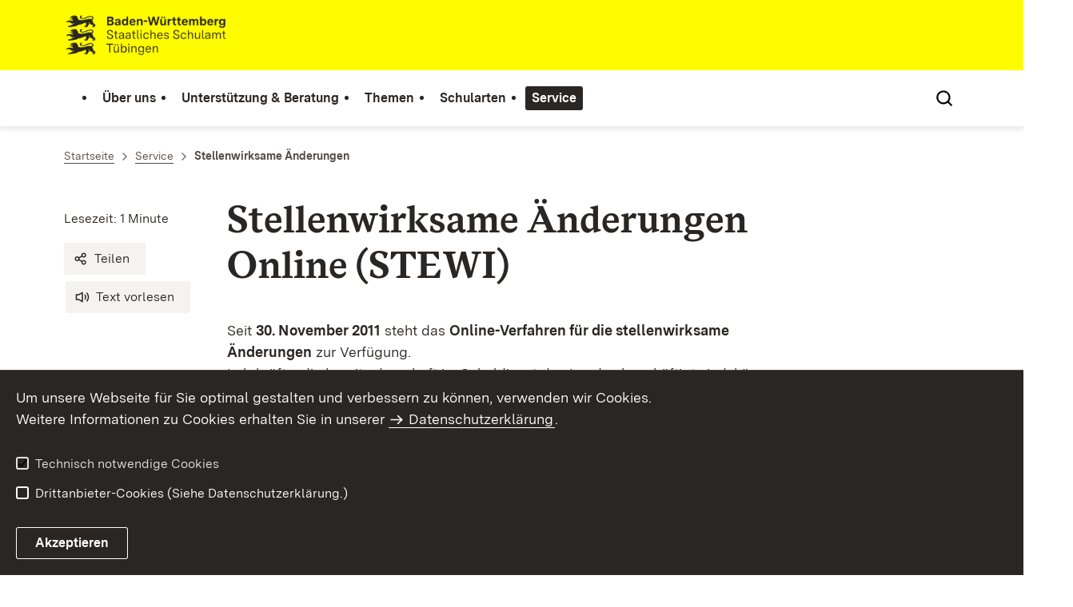

--- FILE ---
content_type: text/html;charset=UTF-8
request_url: https://tue.schulamt-bw.de/,Lde/Startseite/Service/Stellenwirksame+Aenderungen
body_size: 7975
content:
<!DOCTYPE html>
<html class="no-js" lang="de">
	<head>
		<!--
			SV Request: https://tue.schulamt-bw.de/,Lde/Startseite/Service/Stellenwirksame+Aenderungen
						HTTP Request: https://tue.schulamt-bw.de/,Lde/Startseite/Service/Stellenwirksame+Aenderungen
						ItemId: cbi:///cms/795064
						NodeId: cbi:///cms/795061
						PageId: cbi:///cms/795064
						Preview: false
			PreviewEditing: false
		-->
		
<link rel="dns-prefetch" href="https://cdn.jsdelivr.net">
<meta charset="UTF-8">
<meta name="viewport" content="width=device-width, initial-scale=1.0">
<meta http-equiv="x-ua-compatible" content="ie=edge">
<title>Stellenwirksame Änderungen - SCHULAMT-TUEBINGEN</title>
<script>
    document.documentElement.className = document.documentElement.className.replace(/(\s|^)no-js(\s|$)/, '$1js$2');
    window.bawue2024 = {
        TITLE: '',
        ASSET_BASE_URL: '/',
        JS_BASE_URL: '/javascripts/',
        ICON_SPRITE_URL: '/site/pbs-bw-rebrush2024/resourceCached/248/prjbawue/media/icons/icons.svg',
        SITE_NAME: 'pbs-bw-rebrush2024',
    };
</script>
<link rel="stylesheet" media="screen" href="/site/pbs-bw-rebrush2024/resourceCached/248/prjbawue/css/main.css">
<link rel="stylesheet" media="print" href="/site/pbs-bw-rebrush2024/resourceCached/248/prjbawue/css/print.css">
<link rel="stylesheet" media="screen" href="/site/pbs-bw-rebrush2024/resourceCached/248/prjbawue/css/custom.css">
<link rel="stylesheet" media="print" href="/site/pbs-bw-rebrush2024/resourceCached/248/prjbawue/css/custom-print.min.css">
<link rel="stylesheet" media="screen" href="/site/pbs-bw-rebrush2024/resourceCached/248/prjbawue/css/fontawesome.min.css">
<link rel="stylesheet" media="screen" href="/site/pbs-bw-rebrush2024/resourceCached/248/prjbawue/css/glightbox.min.css">
<script src="/site/pbs-bw-rebrush2024/resourceCached/248/prjbawue/js/head.js" defer></script>
<link rel="preload" as="font" type="font/woff2" href="/site/pbs-bw-rebrush2024/resourceCached/248/prjbawue/fonts/BaWueSansWeb-Regular.woff2" crossorigin>
<link rel="preload" as="font" type="font/woff2" href="/site/pbs-bw-rebrush2024/resourceCached/248/prjbawue/fonts/BaWueSansWeb-Bold.woff2" crossorigin>
<link rel="preload" as="font" type="font/woff2" href="/site/pbs-bw-rebrush2024/resourceCached/248/prjbawue/fonts/BaWueSerifWeb-Regular.woff2" crossorigin>
<link rel="preload" as="font" type="font/woff2" href="/site/pbs-bw-rebrush2024/resourceCached/248/prjbawue/fonts/BaWueSerifWeb-Bold.woff2" crossorigin>
<link rel="apple-touch-icon" sizes="180x180" href="/site/pbs-bw-rebrush2024/resourceCached/248/components/favicon/apple-touch-icon.png">
<link rel="icon" type="image/png" sizes="32x32" href="/site/pbs-bw-rebrush2024/resourceCached/248/components/favicon/favicon-32x32.png">
<link rel="icon" type="image/png" sizes="16x16" href="/site/pbs-bw-rebrush2024/resourceCached/248/components/favicon/favicon-16x16.png">
<link rel="manifest" href="/site/pbs-bw-rebrush2024/resourceCached/248/components/favicon/site.webmanifest">
<link rel="mask-icon" href="/site/pbs-bw-rebrush2024/resourceCached/248/components/favicon/safari-pinned-tab.svg" color="#fffc00">
<meta name="msapplication-TileColor" content="#fffc00">
<meta name="theme-color" content="#fffc00">
<meta name="keywords" content="Stellenwirksame Änderungen" />
<meta name="description" content="Stellenwirksame Änderungen" />
<meta property="og:title" content="Stellenwirksame &Auml;nderungen">
<meta property="og:description" content="Stellenwirksame Änderungen">
<meta property="og:type" content="website">
<meta property="og:locale" content="de">
<meta property="og:url" content="https://tue.schulamt-bw.de/,Lde/Startseite/Service/Stellenwirksame+Aenderungen">
<script type="text/javascript" src="/site/pbs-bw-rebrush2024/resourceCached/248/libs/jquery/js/jquery-3.7.1.min.js"></script>
<link href="/site/pbs-bw-rebrush2024/resourceCached/248/libs/jquery-ui/css/smoothness/jquery-ui-1.14.1.min.css" rel="stylesheet" type="text/css" />
<script type="text/javascript" src="/site/pbs-bw-rebrush2024/resourceCached/248/libs/jquery-ui/js/jquery-ui-1.14.1.min.js"></script>
<link rel="stylesheet" href="/site/pbs-bw-rebrush2024/resourceCached/248/libs/scrolltop/css/ap-scroll-top.min.css">
<script src="/site/pbs-bw-rebrush2024/resourceCached/248/libs/scrolltop/js/ap-scroll-top.min.js"></script>
<link href="/site/pbs-bw-rebrush2024/resourceCached/248/content/content.css" rel="stylesheet" type="text/css" />
<link rel="stylesheet" type="text/css" href="/site/pbs-bw-rebrush2024/resourceTemplate/SCHULAMT-TUEBINGEN/Lde/-/795064/248/resource.content-colors.css" media="screen" />
<script type="text/javascript" src="/site/pbs-bw-rebrush2024/resourceCached/248/content/js/content.js"></script>
<script type="text/javascript" src="/site/pbs-bw-rebrush2024/resourceCached/248/pluginLib/pluginLib.985334155.js"></script>
<link href="/site/pbs-bw-rebrush2024/resourceCached/248/pluginLib/pluginLib.-2098654959.css" rel="stylesheet" type="text/css" />
<script src="/site/pbs-bw-rebrush2024/resourceCached/248/prjbawue/js/glightbox.min.js" defer></script>
<script async src="https://cdn.jsdelivr.net/npm/altcha/dist/altcha.min.js" type="module"></script>
<script src="/site/pbs-bw-rebrush2024/resourceCached/248/prjbawue/translations/en.js"></script>
<script src="/site/pbs-bw-rebrush2024/resourceCached/248/prjbawue/translations/fr.js"></script>
<link rel="stylesheet" media="screen" href="/site/pbs-bw-rebrush2024/resourceTemplate/SCHULAMT-TUEBINGEN/Lde/-/795064/248/resource.content-dynamic.css" />
<link rel="stylesheet" media="screen" href="/site/pbs-bw-rebrush2024/resourceTemplate/SCHULAMT-TUEBINGEN/Lde/-/795064/248/resource.custom-content-dynamic.css" />

	</head>

	<body class="v-lp js-searchable">
		<div class="page" id="page">
			<a class="skip-link t-dark" href="#content" title="Zum Inhalt springen">
    <span class="icon-link skip-link__text">
        <span class="icon-link__button">
            <svg class="icon icon--arrow-right icon-link__icon" viewBox="0 0 200 200" aria-hidden="true">
                <use xlink:href="#icon-arrow-right"></use>
            </svg>
        </span>
        <span class="icon-link__text">Zum Inhalt springen</span>
    </span>
</a>			


<header class="header">
    <script id="bwHeaderNavigation" type="application/json">
                    {"794801":{"order":1,"level":0,"title":"Unterstützung & Beratung","link":"/,Lde/Startseite/Unterstuetzung+_+Beratung","target":"_self","active":0,"current":0,"hasChildren":false,"hasSubpages":1,"children":[{"1920345":{"order":0,"level":1,"title":"Schulpsychologische Beratungsstelle","link":"/,Lde/Startseite/Unterstuetzung+_+Beratung/Schulpsychologische+Beratungsstelle","target":"_self","active":0,"current":0,"hasChildren":false,"hasSubpages":0,"children":[]},"794725":{"order":1,"level":1,"title":"Beratungslehrkräfte","link":"/,Lde/Startseite/Unterstuetzung+_+Beratung/Liste+der+Beratungslehrer","target":"_self","active":0,"current":0,"hasChildren":false,"hasSubpages":0,"children":[]},"794829":{"order":2,"level":1,"title":"Inklusive Bildungsangebote","link":"/,Lde/Startseite/Unterstuetzung+_+Beratung/Inklusive+Bildungsangebote","target":"_self","active":0,"current":0,"hasChildren":false,"hasSubpages":1,"children":{"4656919":{"order":2,"level":2,"title":"Informationen für Eltern","link":"/,Lde/Startseite/Unterstuetzung+_+Beratung/Informationen+fuer+Eltern","target":"_self","active":0,"current":0,"hasChildren":false,"hasSubpages":0,"children":[]},"4656949":{"order":3,"level":2,"title":"Informationen für Schulen und Lehrkräfte","link":"/,Lde/Startseite/Unterstuetzung+_+Beratung/Informationen+fuer+Schulen+und+Lehrkraefte","target":"_self","active":0,"current":0,"hasChildren":false,"hasSubpages":1,"children":[]},"7290492":{"order":4,"level":2,"title":"Regionale Ansprechpersonen","link":"/,Lde/Startseite/Unterstuetzung+_+Beratung/Regionale+Ansprechpersonen","target":"_self","active":0,"current":0,"hasChildren":false,"hasSubpages":0,"children":[]}}},"2217561":{"order":3,"level":1,"title":"Sonderpädagogische Bildungs-, Beratungs- und Unterstützungsangebote","link":"/,Lde/Startseite/Unterstuetzung+_+Beratung/Sonderpaedagogischer+Dienst","target":"_self","active":0,"current":0,"hasChildren":false,"hasSubpages":0,"children":[]}},{"794809":{"order":4,"level":1,"title":"Arbeitsstelle Frühförderung","link":"/,Lde/Startseite/Unterstuetzung+_+Beratung/Arbeitsstelle+Fruehfoerderung","target":"_self","active":0,"current":0,"hasChildren":false,"hasSubpages":0,"children":[]},"794813":{"order":5,"level":1,"title":"Arbeitsstelle Frühkindliche Bildung","link":"/,Lde/Startseite/Unterstuetzung+_+Beratung/Arbeitsstelle+Fruehkindliche+Bildung","target":"_self","active":0,"current":0,"hasChildren":false,"hasSubpages":0,"children":[]},"794817":{"order":6,"level":1,"title":"Arbeitsstelle Kooperation","link":"/,Lde/Startseite/Unterstuetzung+_+Beratung/Arbeitsstelle+Kooperation","target":"_self","active":0,"current":0,"hasChildren":false,"hasSubpages":0,"children":[]}},{"794821":{"order":7,"level":1,"title":"Autismus","link":"/,Lde/Startseite/Unterstuetzung+_+Beratung/Autismus","target":"_self","active":0,"current":0,"hasChildren":false,"hasSubpages":0,"children":[]},"794841":{"order":8,"level":1,"title":"Lese- Rechtschreibschwäche","link":"/,Lde/Startseite/Unterstuetzung+_+Beratung/Lese_+Rechtschreibschwaeche","target":"_self","active":0,"current":0,"hasChildren":false,"hasSubpages":0,"children":[]},"794849":{"order":9,"level":1,"title":"Rechenschwäche","link":"/,Lde/Startseite/Unterstuetzung+_+Beratung/Rechenschwaeche","target":"_self","active":0,"current":0,"hasChildren":false,"hasSubpages":0,"children":[]},"794825":{"order":10,"level":1,"title":"Hochbegabte","link":"/,Lde/Startseite/Unterstuetzung+_+Beratung/Hochbegabte","target":"_self","active":0,"current":0,"hasChildren":false,"hasSubpages":0,"children":[]}},{"9565750":{"order":11,"level":1,"title":"Schulabsentismus","link":"/,Lde/Startseite/Unterstuetzung+_+Beratung/Schulabsentismus","target":"_self","active":0,"current":0,"hasChildren":false,"hasSubpages":0,"children":[]},"794873":{"order":12,"level":1,"title":"Schuldekaninnen & Schuldekane","link":"/,Lde/Startseite/Unterstuetzung+_+Beratung/Schuldekaninnen+_+Schuldekane","target":"_self","active":0,"current":0,"hasChildren":false,"hasSubpages":0,"children":[]}}]},"1916860":{"order":3,"level":0,"title":"Schularten","link":"/,Lde/Startseite/Schularten","target":"_self","active":0,"current":0,"hasChildren":false,"hasSubpages":1,"children":[{"794897":{"order":0,"level":1,"title":"Grundschule","link":"/,Lde/Startseite/Schularten/Grundschule","target":"_self","active":0,"current":0,"hasChildren":false,"hasSubpages":1,"children":{"794913":{"order":0,"level":2,"title":"Grundschulförderklassen","link":"/,Lde/Startseite/Schularten/Grundschulfoerderklassen","target":"_self","active":0,"current":0,"hasChildren":false,"hasSubpages":0,"children":[]},"794921":{"order":1,"level":2,"title":"Kooperation Kita - Grundschule","link":"/,Lde/Startseite/Schularten/Kooperation+Kita+_+Grundschule","target":"_self","active":0,"current":0,"hasChildren":false,"hasSubpages":0,"children":[]},"3951177":{"order":2,"level":2,"title":"Beratung in der Grundschule","link":"/,Lde/Startseite/Schularten/Beratung+in+der+Grundschule","target":"_self","active":0,"current":0,"hasChildren":false,"hasSubpages":0,"children":[]}}}},{"794969":{"order":1,"level":1,"title":"Werkrealschule","link":"/,Lde/Startseite/Schularten/Werkrealschule","target":"_self","active":0,"current":0,"hasChildren":false,"hasSubpages":1,"children":{"794977":{"order":1,"level":2,"title":"Berufswegeplanung","link":"/,Lde/Startseite/Schularten/Berufswegeplanung","target":"_self","active":0,"current":0,"hasChildren":false,"hasSubpages":0,"children":[]}}},"794997":{"order":2,"level":1,"title":"Realschule","link":"/,Lde/Startseite/Schularten/Realschule","target":"_self","active":0,"current":0,"hasChildren":false,"hasSubpages":0,"children":[]}},{"795017":{"order":3,"level":1,"title":"Gemeinschaftsschule","link":"/,Lde/Startseite/Schularten/Gemeinschaftsschule","target":"_self","active":0,"current":0,"hasChildren":false,"hasSubpages":0,"children":[]},"795013":{"order":4,"level":1,"title":"Sonderpädagogische Bildungs- und Beratungszentren, Schulkindergarten","link":"/,Lde/Startseite/Schularten/Sonderpaedagogische+Bildungs_+und+Beratungszentren","target":"_self","active":0,"current":0,"hasChildren":false,"hasSubpages":0,"children":[]}}]},"795057":{"order":4,"level":0,"title":"Service","link":"/,Lde/Startseite/Service","target":"_self","active":1,"current":0,"hasChildren":false,"hasSubpages":1,"children":[{"4901108":{"order":0,"level":1,"title":"Formulare und Informationen Schulleitung","link":"/,Lde/Startseite/Service/Formulare+und+Informationen+Schulleitung","target":"_self","active":0,"current":0,"hasChildren":false,"hasSubpages":0,"children":[]},"795065":{"order":1,"level":1,"title":"Formulare und Informationen Schule","link":"/,Lde/Startseite/Service/Formulare+und+Informationen+Schule","target":"_self","active":0,"current":0,"hasChildren":false,"hasSubpages":0,"children":[]}},{"5737540":{"order":2,"level":1,"title":"Formulare Schulbegleitung","link":"/,Lde/Startseite/Service/Formulare+Schulbegleitung","target":"_self","active":0,"current":0,"hasChildren":false,"hasSubpages":0,"children":[]},"10003400":{"order":3,"level":1,"title":"Formulare Schulkindergarten","link":"/,Lde/Startseite/Service/Formulare+Schulkindergarten","target":"_self","active":0,"current":0,"hasChildren":false,"hasSubpages":0,"children":[]}},{"2154210":{"order":4,"level":1,"title":"Formulare und Informationen Erziehungsberechtigte","link":"/,Lde/Startseite/Service/Formulare+und+Informationen+Erziehungsberechtigte","target":"_self","active":0,"current":0,"hasChildren":false,"hasSubpages":0,"children":[]},"7422454":{"order":5,"level":1,"title":"Informationen für neu eingestellte Lehrkräfte","link":"/,Lde/Startseite/Service/Informationen+fuer+neu+eingestellte+Lehrkraefte","target":"_self","active":0,"current":0,"hasChildren":false,"hasSubpages":0,"children":[]}},{"1956841":{"order":6,"level":1,"title":"Reisekosten","link":"/,Lde/Startseite/Service/Reisekosten","target":"_self","active":0,"current":0,"hasChildren":false,"hasSubpages":0,"children":[]},"795061":{"order":7,"level":1,"title":"Stellenwirksame Änderungen","link":"/,Lde/Startseite/Service/Stellenwirksame+Aenderungen","target":"_self","active":1,"current":1,"hasChildren":false,"hasSubpages":0,"children":[]}}]},"1909977":{"order":0,"level":0,"title":"Über uns","link":"/,Lde/Startseite/Ueber+uns","target":"_self","active":0,"current":0,"hasChildren":false,"hasSubpages":1,"children":[{"1958998":{"order":0,"level":1,"title":"Aufgaben","link":"/,Lde/Startseite/Ueber+uns/Aufgaben","target":"_self","active":0,"current":0,"hasChildren":false,"hasSubpages":0,"children":[]},"794745":{"order":1,"level":1,"title":"Leitbild","link":"/,Lde/Startseite/Ueber+uns/Leitbild","target":"_self","active":0,"current":0,"hasChildren":false,"hasSubpages":0,"children":[]},"794693":{"order":2,"level":1,"title":"Kontakt","link":"/,Lde/Startseite/Ueber+uns/Kontakt+_+Anfahrt","target":"_self","active":0,"current":0,"hasChildren":false,"hasSubpages":0,"children":[]}},{"794705":{"order":3,"level":1,"title":"Schulrätinnen und Schulräte","link":"/,Lde/Startseite/Ueber+uns/Schulraetinnen+und+Schulraete","target":"_self","active":0,"current":0,"hasChildren":false,"hasSubpages":0,"children":[]},"794709":{"order":4,"level":1,"title":"Verwaltung","link":"/,Lde/Startseite/Ueber+uns/Verwaltung","target":"_self","active":0,"current":0,"hasChildren":false,"hasSubpages":0,"children":[]},"6203088":{"order":5,"level":1,"title":"Behördlicher Datenschutzbeauftragter","link":"/,Lde/Startseite/Ueber+uns/Behoerdlicher+Datenschutzbeauftragter","target":"_self","active":0,"current":0,"hasChildren":false,"hasSubpages":0,"children":[]}},{"794733":{"order":6,"level":1,"title":"Örtlicher Personalrat","link":"/,Lde/Startseite/Ueber+uns/Oertlicher+Personalrat","target":"_self","active":0,"current":0,"hasChildren":false,"hasSubpages":0,"children":[]},"794737":{"order":7,"level":1,"title":"Schwerbehindertenvertretung","link":"/,Lde/Startseite/Ueber+uns/Schwerbehindertenvertretung","target":"_self","active":0,"current":0,"hasChildren":false,"hasSubpages":0,"children":[]},"794741":{"order":8,"level":1,"title":"Beauftragte für Chancengleichheit","link":"/,Lde/Startseite/Ueber+uns/Beauftragte+fuer+Chancengleichheit","target":"_self","active":0,"current":0,"hasChildren":false,"hasSubpages":0,"children":[]}},{"794697":{"order":9,"level":1,"title":"Schulverzeichnis","link":"/,Lde/Startseite/Ueber+uns/Schulverzeichnis","target":"_self","active":0,"current":0,"hasChildren":false,"hasSubpages":0,"children":[]},"22964551":{"order":10,"level":1,"title":"Datenschutzbeauftragter an Schulen","link":"/,Lde/Startseite/Ueber+uns/Datenschutzbeauftragter+an+Schulen","target":"_self","active":0,"current":0,"hasChildren":false,"hasSubpages":0,"children":[]}}]},"1910229":{"order":2,"level":0,"title":"Themen","link":"/,Lde/Startseite/Themen","target":"_self","active":0,"current":0,"hasChildren":false,"hasSubpages":1,"children":[{"1958328":{"order":0,"level":1,"title":"Arbeits- und Gesundheitsschutz","link":"/,Lde/Startseite/Themen/Arbeits_+und+Gesundheitsschutz","target":"_self","active":0,"current":0,"hasChildren":false,"hasSubpages":0,"children":[]},"19322622":{"order":1,"level":1,"title":"Berufliche Orientierung","link":"/,Lde/Startseite/Themen/Berufliche+Orientierung","target":"_self","active":0,"current":0,"hasChildren":false,"hasSubpages":1,"children":{"19322638":{"order":1,"level":2,"title":"Allgemeine Informationen","link":"/,Lde/Startseite/Themen/Allgemeine+Informationen","target":"_self","active":0,"current":0,"hasChildren":false,"hasSubpages":0,"children":[]},"19322652":{"order":2,"level":2,"title":"Berufliches Schulwesen","link":"/,Lde/Startseite/Themen/Berufliches+Schulwesen","target":"_self","active":0,"current":0,"hasChildren":false,"hasSubpages":0,"children":[]},"19322667":{"order":3,"level":2,"title":"Berufsberatung der Agentur für Arbeit","link":"/,Lde/Startseite/Themen/Berufsberatung+der+Agentur+fuer+Arbeit","target":"_self","active":0,"current":0,"hasChildren":false,"hasSubpages":0,"children":[]},"19322685":{"order":4,"level":2,"title":"Berufsorientierung Landkreis Reutlingen","link":"/,Lde/Startseite/Themen/Berufsorientierung+Landkreis+Reutlingen","target":"_self","active":0,"current":0,"hasChildren":false,"hasSubpages":0,"children":[]},"19322699":{"order":5,"level":2,"title":"SCHULEWIRTSCHAFT in Baden-Württemberg ","link":"/,Lde/Startseite/Themen/SCHULEWIRTSCHAFT+in+Baden-Wuerttemberg","target":"_self","active":0,"current":0,"hasChildren":false,"hasSubpages":0,"children":[]},"19323167":{"order":6,"level":2,"title":"BOaktiv","link":"/,Lde/Startseite/Themen/BOaktiv","target":"_self","active":0,"current":0,"hasChildren":false,"hasSubpages":0,"children":[]},"19362595":{"order":7,"level":2,"title":"Berufswegeplanung für Kinder mit Ansprüchen auf ein sonderpädagogisches Bildungsangebot","link":"/,Lde/Startseite/Themen/Berufswegeplanung+fuer+Kinder+mit+Anspruechen+auf+ein+sonderpaedagogisches+Bildungsangebot","target":"_self","active":0,"current":0,"hasChildren":false,"hasSubpages":0,"children":[]},"20061713":{"order":8,"level":2,"title":"Inklusive Berufsorientierung","link":"/,Lde/Startseite/Themen/Inklusive+Berufsorientierung","target":"_self","active":0,"current":0,"hasChildren":false,"hasSubpages":0,"children":[]}}}},{"2133895":{"order":2,"level":1,"title":"Ganztagsschule","link":"/,Lde/Startseite/Themen/Ganztagsschule","target":"_self","active":0,"current":0,"hasChildren":false,"hasSubpages":0,"children":[]},"3608272":{"order":3,"level":1,"title":"Migration Integration Sprachförderung","link":"/,Lde/Startseite/Themen/Migration+Integration+Sprachfoerderung","target":"_self","active":0,"current":0,"hasChildren":false,"hasSubpages":1,"children":{"4293233":{"order":3,"level":2,"title":"Hilfe bei der Suche nach einem Schulplatz","link":"/,Lde/Startseite/Themen/hilfe+auf+der+suche+nach+einem+schulplatz","target":"_self","active":0,"current":0,"hasChildren":false,"hasSubpages":0,"children":[]},"3888030":{"order":4,"level":2,"title":"Sprachfördermodelle","link":"/,Lde/Startseite/Themen/Sprachfoerdermodelle","target":"_self","active":0,"current":0,"hasChildren":false,"hasSubpages":0,"children":[]},"3888047":{"order":5,"level":2,"title":"Schulpflicht / Schulbezirke ","link":"/,Lde/Startseite/Themen/Schulpflicht+_+Schulbezirke","target":"_self","active":0,"current":0,"hasChildren":false,"hasSubpages":0,"children":[]},"3888115":{"order":6,"level":2,"title":"Unterstützung für Lehrkräfte","link":"/,Lde/Startseite/Themen/Unterstuetzung+fuer+Lehrkraefte+_+Fortbildungen","target":"_self","active":0,"current":0,"hasChildren":false,"hasSubpages":0,"children":[]}}}},{"9990857":{"order":4,"level":1,"title":"Partnerschaft „Governance Inclusive Education“ ","link":"/,Lde/Startseite/Themen/Partnerschaft+_Governance+Inclusive+Education_","target":"_self","active":0,"current":0,"hasChildren":false,"hasSubpages":0,"children":[]},"1928499":{"order":5,"level":1,"title":"Prüfungen","link":"/,Lde/Startseite/Themen/Pruefungen","target":"_self","active":0,"current":0,"hasChildren":false,"hasSubpages":1,"children":{"795005":{"order":5,"level":2,"title":"Abschlussprüfung Realschule","link":"/,Lde/Startseite/Themen/Abschlusspruefung+Realschule","target":"_self","active":0,"current":0,"hasChildren":false,"hasSubpages":0,"children":[]},"2211108":{"order":6,"level":2,"title":"Abschlussprüfung an Haupt- und Werkrealschulen","link":"/,Lde/Startseite/Themen/Abschlusspruefung+an+Haupt-+und+Werkrealschulen","target":"_self","active":0,"current":0,"hasChildren":false,"hasSubpages":0,"children":[]},"2211681":{"order":7,"level":2,"title":"Zertifizierung der Herkunftssprache","link":"/,Lde/Startseite/Themen/Zertifizierung+der+Herkunftssprache","target":"_self","active":0,"current":0,"hasChildren":false,"hasSubpages":0,"children":[]},"795009":{"order":8,"level":2,"title":"Schulfremdenprüfung Realschulabschluss","link":"/,Lde/Startseite/Themen/Schulfremdenpruefung+Realschulabschluss","target":"_self","active":0,"current":0,"hasChildren":false,"hasSubpages":0,"children":[]},"1948456":{"order":9,"level":2,"title":"Schulfremdenprüfung Werkrealschulabschluss","link":"/,Lde/Startseite/Themen/Schulfremdenpruefung+Werkrealschulabschluss","target":"_self","active":0,"current":0,"hasChildren":false,"hasSubpages":0,"children":[]},"794993":{"order":10,"level":2,"title":"Schulfremdenprüfung Hauptschulabschluss","link":"/,Lde/Startseite/Themen/Schulfremdenpruefung+Hauptschulabschluss","target":"_self","active":0,"current":0,"hasChildren":false,"hasSubpages":0,"children":[]}}}},{"794869":{"order":6,"level":1,"title":"Schulbezirksänderung","link":"/,Lde/Startseite/Themen/Schulbezirksaenderung","target":"_self","active":0,"current":0,"hasChildren":false,"hasSubpages":0,"children":[]},"5507276":{"order":7,"level":1,"title":"Stellenausschreibungen","link":"/,Lde/Startseite/Themen/Stellenausschreibungen","target":"_self","active":0,"current":0,"hasChildren":false,"hasSubpages":0,"children":[]},"23650539":{"order":8,"level":1,"title":"Beruflich Reisende","link":"/,Lde/Startseite/Themen/Beruflich+Reisende","target":"_self","active":0,"current":0,"hasChildren":false,"hasSubpages":0,"children":[]}}]}}
            </script>

    <div class="header__accent">
        <div class="header__container">
            <!-- Logo-->
            <div class="header__logo">
                <a class="logo" href="/,Lde/Startseite" title="Zur Startseite">
                    <img class="logo__image" src="/site/pbs-bw-rebrush2024/get/params_E-1638475002/7255369/SSA-Tuebingen_BaWue_Logo_rgb_pos.webp" alt="Baden-Württemberg Staatliches Schulamt Tübingen">
                    <span class="logo__text">
                        <span>
                            
                        </span>
                    </span>
                </a>
            </div>

            <div class="header__external">
                
                                                            


                                                </div>

            <nav class="header__mikronav" aria-labelledby="mikronav-label">
                <span class="u-hidden-visually" id="mikronav-label">Links zu barrierefreien Angeboten und anderen Sprachen</span>
                <ul class="header__mikronav-list">
                    
                    <!-- Language Dropdown-->
                    
                    <!-- This is the no-js Fallback, will be replaced by JS-->
                    <li class="header__service">
                        <ul>
                            						
	
				
		
		
		<li class="header__search">
			<button class="header__icon js-tooltip"
					aria-expanded="false"
					aria-controls="header-icon-tooltip--search--1567069302"
					aria-labelledby="header-icon-label--search--1567069302"
					data-template="header-icon-tooltip--search--1567069302"
					type="button"
					data-suggest-url="/site/pbs-bw-rebrush2024/search/795061/Lde/suche.html"
					data-url="/site/pbs-bw-rebrush2024/search/795061/Lde/suche.html"
					data-suggest=""
					data-suggest-title="Top-Themen"
					data-search-field-placeholder="Suchbegriff eingeben"
					data-search-field-label="Suchbegriff eingeben">
				<svg class="icon icon--search header__svg" viewBox="0 0 200 200" aria-hidden="true">
					<use xlink:href="#icon-search"></use>
				</svg>

				<span class="header__icon-text" hidden id="header-icon-label--search--1567069302">
					Suche				</span>

				<span class="tooltip__content" id="header-icon-tooltip--search--1567069302">
					Suche				</span>
			</button>
		</li>
	                            <li class="header__burger">
                                                                                                                                <a class="header__icon js-tooltip" href="/site/pbs-bw-rebrush2024/sitemap/794545/Lde/inhaltsuebersicht.html" aria-expanded="false" aria-controls="header-icon-tooltip--burger--1441406143" aria-labelledby="header-icon-label--burger--1441406143" data-template="header-icon-tooltip--burger--1441406143">
                                    <svg class="icon icon--burger-menu header__svg" viewBox="0 0 200 200" aria-hidden="true">
                                        <use xlink:href="#icon-burger-menu"></use>
                                    </svg>
                                    <span class="header__icon-text" hidden id="header-icon-label--burger--1441406143">Menü</span>
                                    <span class="tooltip__content" id="header-icon-tooltip--burger--1441406143">Menü</span>
                                </a>
                            </li>
                        </ul>
                    </li>
                </ul>
            </nav>
        </div>
    </div>

    <div class="header__main">
        <div class="header__container">
            <nav class="header__mainnav main-menu" id="header-mainnav" aria-label="Hauptnavigation">
                <!-- This is the no-js Fallback, will be replaced by JS-->
                <ul class="header__mainnav-list">
                                                                        <li class="header__item">
                                <a class="header__link" href="/,Lde/Startseite/Ueber+uns">
                                    <span class="header__text">Über uns</span>
                                </a>
                            </li>
                                                                                                <li class="header__item">
                                <a class="header__link" href="/,Lde/Startseite/Unterstuetzung+_+Beratung">
                                    <span class="header__text">Unterstützung & Beratung</span>
                                </a>
                            </li>
                                                                                                <li class="header__item">
                                <a class="header__link" href="/,Lde/Startseite/Themen">
                                    <span class="header__text">Themen</span>
                                </a>
                            </li>
                                                                                                <li class="header__item">
                                <a class="header__link" href="/,Lde/Startseite/Schularten">
                                    <span class="header__text">Schularten</span>
                                </a>
                            </li>
                                                                                                <li class="header__item">
                                <a class="header__link" href="/,Lde/Startseite/Service">
                                    <span class="header__text">Service</span>
                                </a>
                            </li>
                                                            </ul>
            </nav>

            <!-- This is the no-js Fallback, that needs to be a duplicate from the above .header__service (except the "div" is a "nav" here). Will be replaced by JS afterwords.-->
                        <nav class="header__service" aria-labelledby="header-service-label--1598952968">
                <span class="u-hidden-visually" id="header-service-label--1598952968">Inhaltsübersicht mit Suchfunktion</span>
                <ul class="header__service-list">
                    						
	
				
		
		
		<li class="header__search">
			<button class="header__icon js-tooltip"
					aria-expanded="false"
					aria-controls="header-icon-tooltip--search--526846377"
					aria-labelledby="header-icon-label--search--526846377"
					data-template="header-icon-tooltip--search--526846377"
					type="button"
					data-suggest-url="/site/pbs-bw-rebrush2024/search/795061/Lde/suche.html"
					data-url="/site/pbs-bw-rebrush2024/search/795061/Lde/suche.html"
					data-suggest=""
					data-suggest-title="Top-Themen"
					data-search-field-placeholder="Suchbegriff eingeben"
					data-search-field-label="Suchbegriff eingeben">
				<svg class="icon icon--search header__svg" viewBox="0 0 200 200" aria-hidden="true">
					<use xlink:href="#icon-search"></use>
				</svg>

				<span class="header__icon-text" hidden id="header-icon-label--search--526846377">
					Suche				</span>

				<span class="tooltip__content" id="header-icon-tooltip--search--526846377">
					Suche				</span>
			</button>
		</li>
	                </ul>
            </nav>
        </div>
    </div>
</header>						
        
        
    			<main class="page__content" id="content">
					
		<div class="breadcrumb">
			<div class="breadcrumb__inner">
				<nav class="breadcrumb__nav" aria-label="Breadcrumb">
					<ol class="breadcrumb__list" itemscope itemtype="https://schema.org/BreadcrumbList">
																																																															<li class="breadcrumb__list-item" itemprop="itemListElement" itemscope itemtype="https://schema.org/ListItem">
													<a class="breadcrumb__item" href="/,Lde/Startseite" itemtype="https://schema.org/Thing" itemprop="item" itemscope="itemscope" title="Startseite">
														<span class="breadcrumb__item-label" itemprop="name">Startseite</span>
													</a>
													<meta itemprop="position" content="1">
												</li>
																																																																																															<li class="breadcrumb__list-item" itemprop="itemListElement" itemscope itemtype="https://schema.org/ListItem">
													<a class="breadcrumb__item" href="/,Lde/Startseite/Service" itemtype="https://schema.org/Thing" itemprop="item" itemscope="itemscope" title="Service">
														<span class="breadcrumb__item-label" itemprop="name">Service</span>
													</a>
													<meta itemprop="position" content="2">
												</li>
																																																																								<li class="breadcrumb__list-item" itemprop="itemListElement" itemscope itemtype="https://schema.org/ListItem">
											<span class="breadcrumb__item" aria-current="page" itemtype="https://schema.org/Thing" itemprop="item" itemscope="itemscope">
												<span class="breadcrumb__item-label" itemprop="name">Stellenwirksame &Auml;nderungen</span>
											</span>
											<meta itemprop="position" content="3">
										</li>
																																																				</ol>
				</nav>
			</div>
		</div>
					

					   





<div class="page__section page__section--half">
    <article class="article">
                    <div class="article__title">
                <div class="article-title">
                    <div class="article-title__title">
                        <header class="page-title">
                                                                                        <div class="page-title__headline">
                                    <h1 class="headline headline--1">Stellenwirksame Änderungen Online (STEWI)</h1>
                                </div>
                                                                                </header>
                    </div>

                    <div class="article-title__meta-wrap">
                        <div class="article-title__meta-wrap-inner">
                            <address class="article-title__meta">
                                                                    <div class="article-title__address-item">
                                        <time class="article-title__date" datetime="$contentHelper.setDatetime($displayDate)"></time>
                                    </div>
                                                                <div class="article-title__address-item js-reading-time">Lesezeit:</div>
                            </address>
                            <ul class="article-title__tools" aria-label="Artikel-Tools">
                                <li class="article-title__tools-item">
                                    <a class="button button--subtle js-share-dialog" href="#">
                                        <svg class="icon icon--share button__icon" viewBox="0 0 200 200" aria-hidden="true">
                                            <use xlink:href="#icon-share"></use>
                                        </svg>
                                        <span class="button__text">Teilen</span>
                                    </a>
                                </li>
                                <li class="article-title__tools-item">
                                    <link href="//vrweb15.linguatec.org/VoiceReaderWeb15User/player20/styles/black/player_skin.css" rel="stylesheet" type="text/css" />
                                    <script>
                                        vrweb_customerid = '11396';
                                        vrweb_player_form = '0';
                                        vrweb_player_type = 'embedded';
                                        vrweb_player_color = 'black';
                                        vrweb_guilang = 'de';
                                        vrweb_icon = '<span class="button button--subtle focus-within"><svg class="icon icon--volume button__icon" viewBox="0 0 200 200" role="presentation"><use xlink:href="#icon-volume"></use></svg><span class="button__text">Text vorlesen</span></span>';
                                        vrweb_lang = 'de-DE';
                                        vrweb_readelementsclass = 'article-title__title,article__body';
                                        vrweb_exclelementsclass = 'js-shut-up';
                                        vrweb_highlight_word = '1';
                                        vrweb_highlight_class = 'text-highlight'
                                    </script>
                                    <script src="//vrweb15.linguatec.org/VoiceReaderWeb15User/player20/scripts/readpremium20.js"></script>
                                </li>
                            </ul>
                        </div>
                    </div>

                                    </div>
            </div>
        
        <div class="article__body">
            <div class="article__content">
                                                                                                                                                
            <div class="article__section article__section--text">
            
                            <div class="text">
                    
<p>Seit&#160;<strong>30. November 2011</strong> steht das <strong>Online-Verfahren f&#252;r die stellenwirksame &#196;nderungen</strong>
zur Verf&#252;gung.<br />
Lehrkr&#228;fte, die bereits dauerhaft im Schuldienst des Landes besch&#228;ftigt sind, k&#246;nnen ihre stellenwirksamen &#196;nderungen
<strong>nur online</strong> beantragen.</p>
<p><a rel='noopener' href='http://www.stewi.lobw.de' title='Stewi Online' class='link-external link link--external' target='_blank'>Link zur Seite <strong>Stewi-Online</strong></a></p>
<p>&#220;ber diese Verfahren k&#246;nnen Antr&#228;ge aus den Bereichen</p>
<ul>
<li>Beurlaubung</li>
<li>Elternzeit</li>
<li>Arbeitszeit</li>
<li>Pflegezeit</li>
<li>Ruhestand bzw. Beendigung des Besch&#228;ftigungsverh&#228;ltnisses</li>
<li>Versetzung</li>
</ul>
<p>online gestellt werden.</p>
                </div>
            
                    </div>
    
                                                                                    
                                            </div>
        </div>
    </article>
</div>
        
			</main>

									   
        			
			

<footer class="footer t-dark">
    
    <div class="footer__inner footer__inner--bottom">
        <div class="footer__logo">
                            <div class="logo">
                    <img class="logo__image" src="/site/pbs-bw-rebrush2024/resourceCached/248/prjbawue/media/images/logos/logo-lp-white.svg" title="Logo Landesportal Baden-Württemberg" alt="Logo Landesportal Baden-Württemberg">
                </div>
                    </div>

        <div class="footer__meta">
            <div class="footer__navigation" aria-label="Meta-Navigation" role="navigation">
                
<ul class="footer__navigation-list footer__navigation-list--inline">
	
		
						
											
								
									<li class="footer__navigation-item" id="type-inhalt">
						<a class="footer__link footer__navigation-link" href="/site/pbs-bw-rebrush2024/sitemap/794545/Lde/inhaltsuebersicht.html" target="_self" title="Interner Link: Inhaltsübersicht">
							Inhaltsübersicht
						</a>
					</li>
									
						
															
								
									<li class="footer__navigation-item">
						<a class="footer__link footer__navigation-link" href="/,Lde/Startseite/Service/KONTAKT" target="_self" title="Interner Link: Kontaktseite">
							Kontakt
						</a>
					</li>
									
						
											
																
									<li class="footer__navigation-item">
						<a class="footer__link footer__navigation-link" href="/,Lde/Startseite/Service/IMPRESSUM" target="_self" title="Interner Link: Impressum">
							Impressum
						</a>
					</li>
									
						
											
																
									<li class="footer__navigation-item">
						<a class="footer__link footer__navigation-link" href="/,Lde/Startseite/Service/datenschutz" target="_self" title="Interner Link: Datenschutz">
							Datenschutz
						</a>
					</li>
									
						
															
								
									<li class="footer__navigation-item">
						<a class="footer__link footer__navigation-link" href="/,Lde/Startseite/Service/benutzungshinweise" target="_self" title="Interner Link: Benutzungshinweise">
							Benutzungshinweise
						</a>
					</li>
									
						
											
																
									<li class="footer__navigation-item">
						<a class="footer__link footer__navigation-link" href="/,Lde/Startseite/Service/erklaerung-zur-barrierefreiheit" target="_self" title="Interner Link: Erklärung zur Barrierefreiheit">
							Erklärung zur Barrierefreiheit
						</a>
					</li>
										</ul>            </div>
        </div>
    </div>
</footer>			<template class="js-control-f">
    <div class="control-f">
        <form class="control-f__wrap">
            <button class="control-f__close" type="button" aria-label="Seitensuche schließen">
                <svg class="icon icon--close" viewBox="0 0 200 200" aria-hidden="true">
                    <use xlink:href="#icon-close"></use>
                </svg>
            </button>
            <div class="form-group">
                <label class="label form-group__label" for="control-f">Suche</label>
                <input class="input" id="control-f" name="control-f" placeholder="Suche auf der Seite" type="text">
            </div>
            <div class="control-f__btn-group">
                <button class="button button--primary control-f__submit" type="submit">
                    <svg class="icon icon--search button__icon" viewBox="0 0 200 200" aria-hidden="true">
                        <use xlink:href="#icon-search"></use>
                    </svg>
                    <span class="button__text">Suchen</span>
                </button>
                <button class="button button--icon control-f__btn control-f__btn--up" type="button">
                    <svg class="icon icon--arrow-up button__icon" viewBox="0 0 200 200" role="img" aria-labelledby="icon-up-title">
                        <title id="icon-up-title">Zur vorherigen Markierung springen</title>
                        <use xlink:href="#icon-arrow-up"></use>
                    </svg>
                </button>
                <button class="button button--icon control-f__btn control-f__btn--down" type="button">
                    <svg class="icon icon--arrow-down button__icon" viewBox="0 0 200 200" role="img" aria-labelledby="icon-down-title">
                        <title id="icon-down-title">Zur nächsten Markierung springen</title>
                        <use xlink:href="#icon-arrow-down"></use>
                    </svg>
                </button>
            </div>
        </form>
    </div>
</template>            		</div>

		
				
	<template class="js-cookie-alert">
		<div class="cookie-alert t-dark">
			<div class="cookie-alert__inner grid grid--50-25-25">
				<div class="grid-row">
					<div class="grid-col">
						<div class="cookie-alert__text">
							<div class="text">
								<div class="text">
  <p>Um unsere Webseite für Sie optimal gestalten und verbessern zu können, verwenden wir Cookies.<br />Weitere Informationen zu Cookies erhalten Sie in unserer <a title="Link zur Datenschutzerklärung" class=" link link-inline" target="_self" href="/,Lde/Startseite/Service/datenschutz">Datenschutzerklärung</a>.</p>
</div>
							</div>
						</div>

						<div class="cookie-alert__form" id="js-cookie-form" aria-hidden="false">
							<div class="cookie-alert__form-inner">
								<fieldset class="checkbox-group">
									<div class="checkbox-group__checkbox">
										<label class="checkbox" for="cookie-neccessary">
											<input class="checkbox__input" id="cookie-neccessary" type="checkbox" name="cookie-checkbox-group" value="cookie-neccessary" checked="checked" disabled="disabled">
											<span class="checkbox__indicator">
												<svg class="icon icon--check checkbox__indicator-icon" viewBox="0 0 200 200" aria-hidden="true">
													<use xlink:href="#icon-check"></use>
												</svg>
											</span>
											<span class="checkbox__label">Technisch notwendige Cookies</span>
										</label>
									</div>

									<div class="checkbox-group__checkbox">
										<label class="checkbox" for="cookie-marketing">
											<input class="checkbox__input" id="cookie-marketing" type="checkbox" name="cookie-checkbox-group" value="cookie-marketing">
											<span class="checkbox__indicator">
												<svg class="icon icon--check checkbox__indicator-icon" viewBox="0 0 200 200" aria-hidden="true">
													<use xlink:href="#icon-check"></use>
												</svg>
											</span>
											<span class="checkbox__label">Drittanbieter-Cookies (Siehe Datenschutzerklärung.)</span>
										</label>
									</div>
								</fieldset>
							</div>
						</div>

						<div class="cookie-alert__button">
							<button class="button button--secondary" type="button">
								<span class="button__text">Akzeptieren</span>
							</button>
						</div>
					</div>
				</div>
			</div>
		</div>
	</template>
		<script>
			var _paq = window._paq = window._paq || [];  _paq.push(['trackPageView']);  _paq.push(['enableLinkTracking']);  (function() {    var u='//webstatistik.landbw.de/';    _paq.push(['setTrackerUrl', u+'matomo.php']);    _paq.push(['setSiteId', '204']);    var d=document, g=d.createElement('script'), s=d.getElementsByTagName('script')[0];    g.async=true; g.src=u+'matomo.js'; s.parentNode.insertBefore(g,s);  })();
	</script>

		<script src="/site/pbs-bw-rebrush2024/resourceCached/248/prjbawue/js/main.js"></script>
		<script src="/site/pbs-bw-rebrush2024/resourceCached/248/prjbawue/js/custom.min.js"></script>
		<script src="/site/pbs-bw-rebrush2024/resourceCached/248/prjbawue/js/formValidation.min.js"></script>
	</body>
</html>